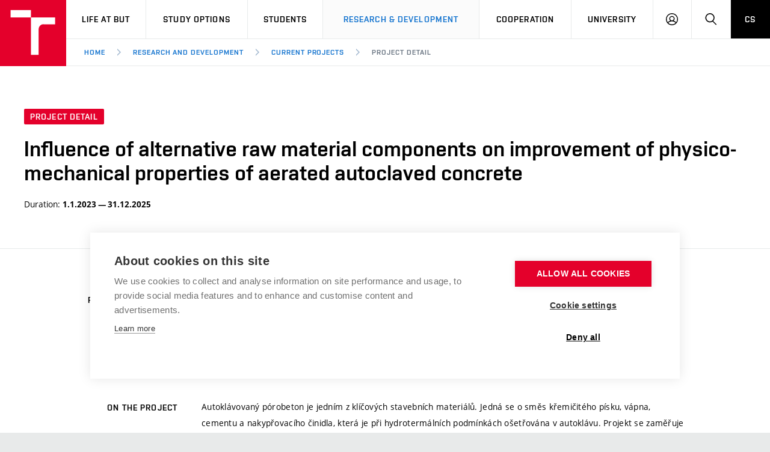

--- FILE ---
content_type: text/css
request_url: https://www.vut.cz/i/css/print.css
body_size: 9646
content:
html{-webkit-font-smoothing:antialiased;-moz-osx-font-smoothing:grayscale;-ms-text-size-adjust:100%;-webkit-text-size-adjust:100%}article,aside,footer,header,nav,section{display:block}figcaption,figure,main{display:block}figure{margin:0}pre{font-family:monospace,monospace;font-size:1em}a{background-color:transparent;-webkit-text-decoration-skip:objects}abbr[title]{border-bottom:none;text-decoration:underline;text-decoration:underline dotted}b,strong{font-weight:700}code,kbd,samp{font-family:monospace,monospace;font-size:1em}dfn{font-style:italic}mark{background:#ff0;color:#000}small{font-size:80%}sub,sup{font-size:75%;line-height:0;position:relative;vertical-align:baseline}sub{bottom:-.25em}sup{top:-.5em}audio,video{display:inline-block}audio:not([controls]){display:none;height:0}img{border:0}svg:not(:root){overflow:hidden}button,input,optgroup,select,textarea{margin:0;outline:0}button,input{overflow:visible}button,select{text-transform:none}button,html [type='button'],[type='reset'],[type='submit']{cursor:pointer;-webkit-appearance:button}button::-moz-focus-inner,[type='button']::-moz-focus-inner,[type='reset']::-moz-focus-inner,[type='submit']::-moz-focus-inner{border:0;padding:0}legend{box-sizing:border-box;color:inherit;display:table;max-width:100%;padding:0;white-space:normal}progress{display:inline-block;vertical-align:baseline}textarea{overflow:auto}input[type='checkbox'],input[type='radio']{box-sizing:border-box;padding:0}[type='number']::-webkit-inner-spin-button,[type='number']::-webkit-outer-spin-button{height:auto}[type='search']{-webkit-appearance:textfield}[type='search']::-webkit-search-cancel-button,[type='search']::-webkit-search-decoration{-webkit-appearance:none}::-webkit-file-upload-button{-webkit-appearance:button;font:inherit}details,menu{display:block}summary{display:list-item}canvas{display:inline-block}template{display:none}[hidden]{display:none}body{margin:0}a:focus{outline:0}pre{white-space:pre;white-space:pre-wrap;word-wrap:break-word}img,iframe,object,embed{vertical-align:middle}fieldset{border:0;margin:0;padding:0}[disabled]{cursor:default}.c-gallery__list,.c-news__list,.c-articles-lg__list,.c-events__list,.b-photo-stripe__list,.c-faculties__list,.c-highlights__list,.c-articles__list,.c-terms__list,.c-fields__list,.c-courses__list,.c-arts__list,.c-programs__list,.c-logos__list,.c-licenses__list,.c-spaces__list,.c-products__list,.c-schools__list,.c-employees__list,.c-vcards__list{margin:0}.c-gallery__item,.c-news__item,.c-articles-lg__item,.c-events__item,.b-photo-stripe__item,.c-faculties__item,.c-highlights__item,.c-articles__item,.c-terms__item,.c-fields__item,.c-courses__item,.c-arts__item,.c-programs__item,.c-logos__item,.c-licenses__item,.c-spaces__item,.c-products__item,.c-schools__item,.c-employees__item,.c-vcards__item{padding:0;margin:0;background:none;overflow:visible;background-size:auto;background-position:0 0}.text-left{text-align:left}.text-center{text-align:center}.text-right{text-align:right}.text-justify{text-align:justify}.text-nowrap{white-space:nowrap}.text-defaultcase{text-transform:none}.text-lowercase{text-transform:lowercase}.text-uppercase{text-transform:uppercase}.text-capitalize{text-transform:capitalize}.text-overflow{overflow:hidden;text-overflow:ellipsis;white-space:nowrap;vertical-align:bottom}@media (max-width:767.98px){.text-left--m{text-align:left}.text-center--m{text-align:center}}.color-primary{color:#e4002b}.color-secondary{color:#1676d0}.no-touchevents a.color-secondary:hover,.no-touchevents a.color-secondary:focus{color:#125ea6}a.color-secondary:visited{color:#002d57}.color-bd-darken{color:#c8d0d0}.color-gray{color:#6f7a86}.color-green{color:#00a64f}.color-yellow{color:#f5c800}.color-red{color:#e4002b}.font-light{font-weight:300}.font-bold{font-weight:700}.font-regular{font-weight:400}.font-italic{font-style:italic}.font-primary{font-family:inherit}.fonts-loaded .font-primary{font-family:'Open Sans',Arial,Helvetica,sans-serif}.font-secondary{font-family:inherit}.fonts-loaded .font-secondary{font-family:'Vafle','Open Sans',Arial,Helvetica,sans-serif}.fz-sm{font-size:12px}.fz-md{font-size:16px;line-height:2.1875}.fz-md ul>li,ul.fz-md>li{margin-bottom:0;background:url(/img/bg/li-md.svg) 0 14px no-repeat}.fz-lg{font-size:18px;line-height:1.944444444444444}.fz-lg ul>li,ul.fz-lg>li{margin-bottom:0;background:url(/img/bg/li-md.svg) 0 14px no-repeat}.align-top{vertical-align:top}.align-bottom{vertical-align:bottom}.align-middle{vertical-align:middle}.pull-left{float:left}.pull-right{float:right}.center-block{display:block;margin-left:auto;margin-right:auto}.box-vertical:before{content:'';display:inline-block;height:100%;margin-right:-.25em;vertical-align:middle}.clearfix:before,.clearfix:after{content:'';display:table}.clearfix:after{clear:both}.ctx{display:table-cell}.ctx:after{clear:both;display:block;visibility:hidden;overflow:hidden;height:0;line-height:0;font-size:xx-large;content:' x x x x x x x x x x x x x x x x x x x x x x x x x x x x x x x x x x x x x x x x x x x x x x x x x x x x x x x x x x x x x x x x x x x x x x x x x x x x x x x x x x x x x x x x x x x '}.hide,.js .js-hide{display:none}.out,.js .js-out{position:absolute;left:-5000px}.vhide{position:absolute;width:1px;height:1px;padding:0;margin:-1px;overflow:hidden;clip:rect(0 0 0 0);border:0}.text-hide{font:0/0 a;color:transparent;text-decoration:none}.print-show{display:none!important}@media (max-width:767.98px){.hide--m{display:none!important}}@media (min-width:768px) and (max-width:1279.98px){.hide--t{display:none!important}}@media (min-width:1280px){.hide--d{display:none!important}}.pt0{padding-top:0}.pt10{padding-top:10px}.pt20{padding-top:20px}.pt25{padding-top:25px}.pt27{padding-top:27px}.pt30{padding-top:30px}.pt35{padding-top:35px}.pt40{padding-top:40px}.pt50{padding-top:50px}.pt55{padding-top:55px}.pt60{padding-top:60px}.pt70{padding-top:70px}.pt75{padding-top:75px}.pt80{padding-top:80px}.pt90{padding-top:90px}.pt105{padding-top:105px}.pt110{padding-top:110px}.pt120{padding-top:120px}.pb0{padding-bottom:0}.pb10{padding-bottom:10px}.pb20{padding-bottom:20px}.pb25{padding-bottom:25px}.pb27{padding-bottom:27px}.pb30{padding-bottom:30px}.pb40{padding-bottom:40px}.pb45{padding-bottom:45px}.pb50{padding-bottom:50px}.pb60{padding-bottom:60px}.pb75{padding-bottom:75px}.pb80{padding-bottom:80px}.pb85{padding-bottom:85px}.pb110{padding-bottom:110px}.mta{margin-top:auto}.mt0{margin-top:0}.mt25{margin-top:25px}.mt30{margin-top:30px}.mt35{margin-top:35px}.mt40{margin-top:40px}.mt50{margin-top:50px}.mt55{margin-top:55px}.mt80{margin-top:80px}.mb0{margin-bottom:0}.mb10{margin-bottom:10px}.mb15{margin-bottom:15px}.mb20{margin-bottom:20px}.mb25{margin-bottom:25px}.mb30{margin-bottom:30px}.mb35{margin-bottom:35px}.mb40{margin-bottom:40px}.mb50{margin-bottom:50px}.mb55{margin-bottom:55px}.mb60{margin-bottom:60px}.mb80{margin-bottom:80px}.mla{margin-left:auto}.ml0{margin-left:0}@media (max-width:767.98px){.pt0--m{padding-top:0}.pt20--m{padding-top:20px}.pt30--m{padding-top:30px}.pt40--m{padding-top:40px}.pb0--m{padding-bottom:0}.pb10--m{padding-bottom:10px}.pb20--m{padding-bottom:20px}.pb30--m{padding-bottom:30px}.pb40--m{padding-bottom:40px}.mt40--m{margin-top:40px}.mb0--m{margin-bottom:0}.mb10--m{margin-bottom:10px}.mb15--m{margin-bottom:15px}.mb20--m{margin-bottom:20px}.mb30--m{margin-bottom:30px}.mb32--m{margin-bottom:32px}.mb40--m{margin-bottom:40px}.ml0--m{margin-left:0}}@media (min-width:768px) and (max-width:1279.98px){.p20--t{padding:20px}.pt20--t{padding-top:20px}.pt40--t{padding-top:40px}.pb0--t{padding-bottom:0}.pb20--t{padding-bottom:20px}.pb40--t{padding-bottom:40px}.pb80--t{padding-bottom:80px}.mt40--t{margin-top:40px}.mb0--t{margin-bottom:0}.mb32--t{margin-bottom:32px}.mb40--t{margin-bottom:40px}}@media (min-width:1280px){.pt25--d{padding-top:25px}.pt50--d{padding-top:50px}.pt55--d{padding-top:55px}.pt60--d{padding-top:60px}.pt90--d{padding-top:90px}.pt105--d{padding-top:105px}.pt110--d{padding-top:110px}.pb60--d{padding-bottom:60px}.pb70--d{padding-bottom:70px}.pb75--d{padding-bottom:75px}.pb80--d{padding-bottom:80px}.pb85--d{padding-bottom:85px}.pb90--d{padding-bottom:90px}.mb30--d{margin-bottom:30px}.mb50--d{margin-bottom:50px}.mb55--d{margin-bottom:55px}}.w5p{width:5%}.w10p{width:10%}.w15p{width:15%}.w20p{width:20%}.w25p{width:25%}.w30p{width:30%}.w35p{width:35%}.w40p{width:40%}.w45p{width:45%}.w50p{width:50%}.w55p{width:55%}.w60p{width:60%}.w65p{width:65%}.w70p{width:70%}.w75p{width:75%}.w80p{width:80%}.w85p{width:85%}.w90p{width:90%}.w95p{width:95%}.w100p{width:100%}@media (min-width:768px){.w5p--t{width:5%}.w10p--t{width:10%}.w15p--t{width:15%}.w20p--t{width:20%}.w25p--t{width:25%}.w30p--t{width:30%}.w35p--t{width:35%}.w40p--t{width:40%}.w45p--t{width:45%}.w50p--t{width:50%}.w55p--t{width:55%}.w60p--t{width:60%}.w65p--t{width:65%}.w70p--t{width:70%}.w75p--t{width:75%}.w80p--t{width:80%}.w85p--t{width:85%}.w90p--t{width:90%}.w95p--t{width:95%}.w100p--t{width:100%}}@media (min-width:1280px){.w5p--d{width:5%}.w10p--d{width:10%}.w15p--d{width:15%}.w20p--d{width:20%}.w25p--d{width:25%}.w30p--d{width:30%}.w35p--d{width:35%}.w40p--d{width:40%}.w45p--d{width:45%}.w50p--d{width:50%}.w55p--d{width:55%}.w60p--d{width:60%}.w65p--d{width:65%}.w70p--d{width:70%}.w75p--d{width:75%}.w80p--d{width:80%}.w85p--d{width:85%}.w90p--d{width:90%}.w95p--d{width:95%}.w100p--d{width:100%}}@media (min-width:768px){.minw180.minw180{width:180px;min-width:180px}.minw260.minw260{width:260px;min-width:260px}.minw340.minw340{width:340px;min-width:340px}.minw440.minw440{width:440px;min-width:440px}}@media (min-width:768px) and (max-width:1279.98px){.h100p--t.h100p--t{height:100%;-webkit-box-flex:1;-webkit-flex-grow:1;-ms-flex-positive:1;flex-grow:1;display:-webkit-box;display:-webkit-flex;display:-ms-flexbox;display:flex;-webkit-box-orient:vertical;-webkit-box-direction:normal;-webkit-flex-direction:column;-ms-flex-direction:column;flex-direction:column}.h600--t.h600--t{height:600px}.h960--t.h960--t{height:960px}.minw330--t.minw330--t{width:330px;min-width:330px}.minw180--t.minw180--t{width:180px;min-width:180px}.minw160--t.minw160--t{width:160px;min-width:160px}}@media (min-width:1024px) and (max-width:1279.98px){.h600--tl.h600--tl{height:600px}.h960--tl.h960--tl{height:960px}}@media (min-width:1280px){.h100p.h100p{height:100%}.h400.h400{height:400px}.h500.h500{height:500px}.h600.h600{height:600px}}.maxw700{max-width:700px}.bg{background:#f3f7f6}.bg-white{background:#fff}.border{border:1px solid #e8eaea}.border-b{border-bottom:1px solid #e8eaea}.border-t{border-top:1px solid #e8eaea}@media (min-width:768px) and (max-width:1279.98px){.border-t--t{border-top:1px solid #e8eaea}.border-l--t{border-left:1px solid #e8eaea}.border-r--t{border-right:1px solid #e8eaea}}.flex-col{display:-webkit-box;display:-webkit-flex;display:-ms-flexbox;display:flex;-webkit-box-orient:vertical;-webkit-box-direction:normal;-webkit-flex-direction:column;-ms-flex-direction:column;flex-direction:column}.flex-col>*{-webkit-box-flex:0;-webkit-flex:0 1 auto;-ms-flex:0 1 auto;flex:0 1 auto}.flex-grow{-webkit-box-flex:1;-webkit-flex-grow:1;-ms-flex-positive:1;flex-grow:1}html{font:normal 14px/1.785714285714286 sans-serif;color:#000}html.fonts-loaded{font-family:'Open Sans',Arial,Helvetica,sans-serif}h1,.h1,h2,.h2,h3,.h3,h4,.h4,h5,.h5,h6,.h6{font-family:inherit;font-weight:400;line-height:1.2;margin:1.1em 0 .5em}.fonts-loaded h1,.fonts-loaded .h1,.fonts-loaded h2,.fonts-loaded .h2,.fonts-loaded h3,.fonts-loaded .h3,.fonts-loaded h4,.fonts-loaded .h4,.fonts-loaded h5,.fonts-loaded .h5,.fonts-loaded h6,.fonts-loaded .h6{font-family:'Vafle','Open Sans',Arial,Helvetica,sans-serif}h1,.h1{font-size:26px;line-height:1.111111111111111;margin-bottom:.555555555555556em}h2,.h2{font-size:24px;line-height:1.166666666666667}h3,.h3{font-size:20px;line-height:1.25;margin-bottom:.416666666666667em}h4,.h4{font-size:18px;line-height:1.111111111111111;text-transform:none}h5,.h5{font-size:16px;line-height:1.25;letter-spacing:.08em;text-transform:uppercase}h6,.h6{font-size:12px;line-height:1.333333333333333;letter-spacing:.08em;text-transform:uppercase;color:#6f7a86}@media (min-width:768px){h1,.h1{font-size:28px}h2,.h2{font-size:26px}h3,.h3{font-size:24px}}@media (min-width:1280px){h1,.h1{font-size:36px}h2,.h2{font-size:30px}}p{margin:0 0 1.25em;letter-spacing:.02em}hr{border:0;border-top:1px solid #e8eaea;margin:30px 0;height:1px;overflow:hidden}@media (min-width:768px){hr{margin:40px 0}}@media (min-width:1280px){hr{margin:50px 0}}blockquote{padding:10px 0 10px 20px;border-left:2px solid #1676d0;font-size:22px;line-height:1.5;margin:.454545454545455em 0 1.363636363636364em}blockquote p{margin:0}@media (min-width:1280px){blockquote{padding:15px 0 15px 40px;font-size:36px;line-height:1.25;font-weight:300}}a{color:#e4002b;-webkit-tap-highlight-color:rgba(0,0,0,0);text-decoration:underline;-webkit-transition:color 0.3s;transition:color 0.3s}.no-touchevents a:focus,.no-touchevents a:hover{text-decoration:none;color:#b60022}a:not([class]):visited{color:#7c0219}figure{margin:1.25em 0;display:table;width:auto!important}figure img{display:block;max-width:100%;height:auto}figcaption{font-size:14px;line-height:1.785714285714286;letter-spacing:.02em;margin-top:1.071428571428571em;display:table-caption;caption-side:bottom}ul,ol,dl,menu{margin:0 0 1.25em;list-style:none;padding:0;letter-spacing:.02em}li{padding:0 0 0 25px;margin:0 0 .625em}li ol,li ul{margin:.625em 0 0}ul li{background-image:url("data:image/svg+xml,%3Csvg viewBox='0 0 4 4' xmlns='http://www.w3.org/2000/svg'%3E%3Crect fill='%239eb5cd' width='4' height='4' rx='1'/%3E%3C/svg%3E");background-position:0 11px;background-size:4px 4px;background-repeat:no-repeat}ul li li{background-image:url("data:image/svg+xml,%3Csvg viewBox='0 0 4 4' xmlns='http://www.w3.org/2000/svg'%3E%3Crect fill='%23b8cfe7' width='4' height='4' rx='1'/%3E%3C/svg%3E")}ul li li li{background-image:url("data:image/svg+xml,%3Csvg viewBox='0 0 4 4' xmlns='http://www.w3.org/2000/svg'%3E%3Crect fill='%23d1e8ff' width='4' height='4' rx='1'/%3E%3C/svg%3E")}ol{counter-reset:item}ol>li{background:none;position:relative}ol>li:before{content:counter(item) '.';counter-increment:item;position:absolute;right:100%;top:1px;font-weight:700;text-align:left;margin-right:-20px}dt{font-weight:700;margin:0}dd{margin:0 0 .75em;padding:0}table{width:100%;clear:both;margin:0 0 1.25em;empty-cells:show;border-collapse:collapse;border-spacing:0;border:1px solid #e8eaea}caption{font-weight:700;text-align:left;padding:0 0 10px;caption-side:top}td,th{vertical-align:top;padding:7px 8px;border:1px solid #e8eaea}th{font-weight:700;text-align:left}thead th{background:#f3f7f6}img.pull-left{margin:.25em 20px 20px 0}img.pull-right{margin:.25em 0 20px 20px}.icon-svg{display:inline-block;vertical-align:middle;position:relative}.icon-svg__svg{position:absolute;top:0;left:0;width:100%;height:100%;fill:currentColor;pointer-events:none;-webkit-transform:translateZ(0);transform:translateZ(0)}.icon-svg:before{content:'';display:block}.icon-svg--404{width:52px}.icon-svg--404:before{padding-top:113.46153846153845%}.icon-svg--angle-d{width:12px}.icon-svg--angle-d:before{padding-top:50%}.icon-svg--angle-l{width:6px}.icon-svg--angle-l:before{padding-top:200%}.icon-svg--angle-r{width:6px}.icon-svg--angle-r:before{padding-top:200%}.icon-svg--angle-u{width:12px}.icon-svg--angle-u:before{padding-top:50%}.icon-svg--award{width:54px}.icon-svg--award:before{padding-top:98.14814814814815%}.icon-svg--bonsai{width:52px}.icon-svg--bonsai:before{padding-top:107.6923076923077%}.icon-svg--book{width:58px}.icon-svg--book:before{padding-top:81.03448275862068%}.icon-svg--boom{width:62px}.icon-svg--boom:before{padding-top:90.32258064516128%}.icon-svg--brainstorming{width:44px}.icon-svg--brainstorming:before{padding-top:136.36363636363635%}.icon-svg--building{width:52px}.icon-svg--building:before{padding-top:111.53846153846155%}.icon-svg--cabinet{width:50px}.icon-svg--cabinet:before{padding-top:80%}.icon-svg--calculator{width:48px}.icon-svg--calculator:before{padding-top:100%}.icon-svg--calendar{width:18px}.icon-svg--calendar:before{padding-top:111.11111111111111%}.icon-svg--cards{width:52px}.icon-svg--cards:before{padding-top:73.07692307692307%}.icon-svg--check-circle{width:20px}.icon-svg--check-circle:before{padding-top:100%}.icon-svg--check{width:11px}.icon-svg--check:before{padding-top:81.81818181818183%}.icon-svg--checked{width:48px}.icon-svg--checked:before{padding-top:100%}.icon-svg--checklist{width:39px}.icon-svg--checklist:before{padding-top:143.5897435897436%}.icon-svg--chemistry{width:46px}.icon-svg--chemistry:before{padding-top:113.04347826086956%}.icon-svg--chess{width:30px}.icon-svg--chess:before{padding-top:193.33333333333334%}.icon-svg--chip{width:39px}.icon-svg--chip:before{padding-top:100%}.icon-svg--clock{width:22px}.icon-svg--clock:before{padding-top:100%}.icon-svg--close--sm{width:12px}.icon-svg--close--sm:before{padding-top:100%}.icon-svg--close-circle{width:20px}.icon-svg--close-circle:before{padding-top:100%}.icon-svg--close{width:20px}.icon-svg--close:before{padding-top:100%}.icon-svg--code{width:16px}.icon-svg--code:before{padding-top:75%}.icon-svg--cogs{width:57px}.icon-svg--cogs:before{padding-top:82.45614035087719%}.icon-svg--comment{width:16px}.icon-svg--comment:before{padding-top:87.5%}.icon-svg--connection{width:48px}.icon-svg--connection:before{padding-top:108.33333333333333%}.icon-svg--diagram{width:48px}.icon-svg--diagram:before{padding-top:110.41666666666667%}.icon-svg--diploma{width:54px}.icon-svg--diploma:before{padding-top:85.18518518518519%}.icon-svg--dude{width:42px}.icon-svg--dude:before{padding-top:116.66666666666667%}.icon-svg--ext{width:13px}.icon-svg--ext:before{padding-top:100%}.icon-svg--favu{width:32px}.icon-svg--favu:before{padding-top:200%}.icon-svg--fekt{width:44px}.icon-svg--fekt:before{padding-top:127.27272727272727%}.icon-svg--festival{width:39px}.icon-svg--festival:before{padding-top:156.4102564102564%}.icon-svg--find{width:55px}.icon-svg--find:before{padding-top:98.18181818181819%}.icon-svg--fingerprint{width:49px}.icon-svg--fingerprint:before{padding-top:100%}.icon-svg--flag{width:44px}.icon-svg--flag:before{padding-top:113.63636363636364%}.icon-svg--flashdrive{width:48px}.icon-svg--flashdrive:before{padding-top:95.83333333333334%}.icon-svg--graph{width:51px}.icon-svg--graph:before{padding-top:96.07843137254902%}.icon-svg--hand-time{width:52px}.icon-svg--hand-time:before{padding-top:65.38461538461539%}.icon-svg--handshake{width:58px}.icon-svg--handshake:before{padding-top:77.58620689655173%}.icon-svg--hint{width:20px}.icon-svg--hint:before{padding-top:100%}.icon-svg--idea{width:56px}.icon-svg--idea:before{padding-top:110.71428571428572%}.icon-svg--in-hurry{width:50px}.icon-svg--in-hurry:before{padding-top:100%}.icon-svg--lifebuoy{width:50px}.icon-svg--lifebuoy:before{padding-top:100%}.icon-svg--lifelong-learning{width:54px}.icon-svg--lifelong-learning:before{padding-top:85.18518518518519%}.icon-svg--like{width:44px}.icon-svg--like:before{padding-top:100%}.icon-svg--link{width:13px}.icon-svg--link:before{padding-top:100%}.icon-svg--lockpick-electronic{width:58px}.icon-svg--lockpick-electronic:before{padding-top:75.86206896551724%}.icon-svg--lockpick-locked{width:34px}.icon-svg--lockpick-locked:before{padding-top:152.94117647058823%}.icon-svg--lockpick-unlocked{width:48px}.icon-svg--lockpick-unlocked:before{padding-top:108.33333333333333%}.icon-svg--mechanics{width:44px}.icon-svg--mechanics:before{padding-top:127.27272727272727%}.icon-svg--menu{width:16px}.icon-svg--menu:before{padding-top:75%}.icon-svg--message{width:19px}.icon-svg--message:before{padding-top:73.68421052631578%}.icon-svg--minus-circle{width:20px}.icon-svg--minus-circle:before{padding-top:100%}.icon-svg--minus{width:20px}.icon-svg--minus:before{padding-top:10%}.icon-svg--mug{width:48px}.icon-svg--mug:before{padding-top:95.83333333333334%}.icon-svg--paperplane{width:55px}.icon-svg--paperplane:before{padding-top:94.54545454545455%}.icon-svg--phone{width:18px}.icon-svg--phone:before{padding-top:100%}.icon-svg--play{width:27px}.icon-svg--play:before{padding-top:133.33333333333331%}.icon-svg--plus{width:20px}.icon-svg--plus:before{padding-top:100%}.icon-svg--point-left{width:60px}.icon-svg--point-left:before{padding-top:76.66666666666667%}.icon-svg--point-right{width:60px}.icon-svg--point-right:before{padding-top:76.66666666666667%}.icon-svg--power-off{width:16px}.icon-svg--power-off:before{padding-top:100%}.icon-svg--preparatory-courses{width:62px}.icon-svg--preparatory-courses:before{padding-top:85.48387096774194%}.icon-svg--present{width:46px}.icon-svg--present:before{padding-top:108.69565217391303%}.icon-svg--research{width:48px}.icon-svg--research:before{padding-top:100%}.icon-svg--scanner{width:58px}.icon-svg--scanner:before{padding-top:81.03448275862068%}.icon-svg--screw{width:36px}.icon-svg--screw:before{padding-top:130.55555555555557%}.icon-svg--search{width:18px}.icon-svg--search:before{padding-top:105.55555555555556%}.icon-svg--smartphone{width:48px}.icon-svg--smartphone:before{padding-top:131.25%}.icon-svg--speech{width:41px}.icon-svg--speech:before{padding-top:131.70731707317074%}.icon-svg--sport{width:52px}.icon-svg--sport:before{padding-top:100%}.icon-svg--studujchemii{width:333px}.icon-svg--studujchemii:before{padding-top:143.24324324324326%}.icon-svg--talk{width:52px}.icon-svg--talk:before{padding-top:88.46153846153845%}.icon-svg--team{width:46px}.icon-svg--team:before{padding-top:115.21739130434783%}.icon-svg--time{width:34px}.icon-svg--time:before{padding-top:135.29411764705884%}.icon-svg--tip{width:44px}.icon-svg--tip:before{padding-top:136.36363636363635%}.icon-svg--trumpette{width:62px}.icon-svg--trumpette:before{padding-top:64.51612903225806%}.icon-svg--user{width:20px}.icon-svg--user:before{padding-top:100%}.icon-svg--workplace{width:56px}.icon-svg--workplace:before{padding-top:85.71428571428571%}.icon-svg--zoom-in{width:24px}.icon-svg--zoom-in:before{padding-top:100%}.icon-svg--pdf{width:21px}.icon-svg--pdf:before{padding-top:109.52380952380953%}.icon-svg--ppt{width:21px}.icon-svg--ppt:before{padding-top:109.52380952380953%}.icon-svg--logo--en{width:280px}.icon-svg--logo--en:before{padding-top:32.142857142857146%}.icon-svg--logo-fa--lg{width:273px}.icon-svg--logo-fa--lg:before{padding-top:29.304029304029307%}.icon-svg--logo-fa--sm{width:267px}.icon-svg--logo-fa--sm:before{padding-top:33.70786516853933%}.icon-svg--logo-fa-en--lg{width:308px}.icon-svg--logo-fa-en--lg:before{padding-top:25.97402597402597%}.icon-svg--logo-fa-en--sm{width:301px}.icon-svg--logo-fa-en--sm:before{padding-top:29.900332225913623%}.icon-svg--logo-fa-en{width:185px}.icon-svg--logo-fa-en:before{padding-top:43.24324324324324%}.icon-svg--logo-fa{width:185px}.icon-svg--logo-fa:before{padding-top:43.24324324324324%}.icon-svg--logo-fast--lg{width:240px}.icon-svg--logo-fast--lg:before{padding-top:33.33333333333333%}.icon-svg--logo-fast--sm{width:210px}.icon-svg--logo-fast--sm:before{padding-top:42.857142857142854%}.icon-svg--logo-fast-en--lg{width:262px}.icon-svg--logo-fast-en--lg:before{padding-top:30.53435114503817%}.icon-svg--logo-fast-en--sm{width:292px}.icon-svg--logo-fast-en--sm:before{padding-top:30.82191780821918%}.icon-svg--logo-fast-en{width:220px}.icon-svg--logo-fast-en:before{padding-top:36.36363636363637%}.icon-svg--logo-fast{width:251px}.icon-svg--logo-fast:before{padding-top:31.872509960159363%}.icon-svg--logo-favu--lg{width:256px}.icon-svg--logo-favu--lg:before{padding-top:31.25%}.icon-svg--logo-favu--sm{width:249px}.icon-svg--logo-favu--sm:before{padding-top:36.144578313253014%}.icon-svg--logo-favu-en--lg{width:229px}.icon-svg--logo-favu-en--lg:before{padding-top:34.93449781659388%}.icon-svg--logo-favu-en--sm{width:199px}.icon-svg--logo-favu-en--sm:before{padding-top:45.22613065326633%}.icon-svg--logo-favu-en{width:216px}.icon-svg--logo-favu-en:before{padding-top:37.03703703703704%}.icon-svg--logo-favu{width:251px}.icon-svg--logo-favu:before{padding-top:31.872509960159363%}.icon-svg--logo-fch--lg{width:240px}.icon-svg--logo-fch--lg:before{padding-top:33.33333333333333%}.icon-svg--logo-fch--sm{width:218px}.icon-svg--logo-fch--sm:before{padding-top:41.284403669724774%}.icon-svg--logo-fch-en--lg{width:272px}.icon-svg--logo-fch-en--lg:before{padding-top:29.411764705882355%}.icon-svg--logo-fch-en--sm{width:260px}.icon-svg--logo-fch-en--sm:before{padding-top:34.61538461538461%}.icon-svg--logo-fch-en{width:224px}.icon-svg--logo-fch-en:before{padding-top:35.714285714285715%}.icon-svg--logo-fch{width:224px}.icon-svg--logo-fch:before{padding-top:35.714285714285715%}.icon-svg--logo-fekt--lg{width:421px}.icon-svg--logo-fekt--lg:before{padding-top:19.002375296912113%}.icon-svg--logo-fekt--sm{width:400px}.icon-svg--logo-fekt--sm:before{padding-top:22.5%}.icon-svg--logo-fekt-en--lg{width:382px}.icon-svg--logo-fekt-en--lg:before{padding-top:20.94240837696335%}.icon-svg--logo-fekt-en--sm{width:363px}.icon-svg--logo-fekt-en--sm:before{padding-top:24.793388429752067%}.icon-svg--logo-fekt-en{width:259px}.icon-svg--logo-fekt-en:before{padding-top:30.888030888030887%}.icon-svg--logo-fekt{width:251px}.icon-svg--logo-fekt:before{padding-top:31.872509960159363%}.icon-svg--logo-fit--lg{width:275px}.icon-svg--logo-fit--lg:before{padding-top:29.09090909090909%}.icon-svg--logo-fit--sm{width:269px}.icon-svg--logo-fit--sm:before{padding-top:33.457249070631974%}.icon-svg--logo-fit-en--lg{width:303px}.icon-svg--logo-fit-en--lg:before{padding-top:26.4026402640264%}.icon-svg--logo-fit-en--sm{width:285px}.icon-svg--logo-fit-en--sm:before{padding-top:31.57894736842105%}.icon-svg--logo-fit-en{width:196px}.icon-svg--logo-fit-en:before{padding-top:40.816326530612244%}.icon-svg--logo-fit{width:196px}.icon-svg--logo-fit:before{padding-top:40.816326530612244%}.icon-svg--logo-fp--lg{width:285px}.icon-svg--logo-fp--lg:before{padding-top:28.07017543859649%}.icon-svg--logo-fp--sm{width:279px}.icon-svg--logo-fp--sm:before{padding-top:32.25806451612903%}.icon-svg--logo-fp-en--lg{width:311px}.icon-svg--logo-fp-en--lg:before{padding-top:25.723472668810288%}.icon-svg--logo-fp-en--sm{width:345px}.icon-svg--logo-fp-en--sm:before{padding-top:26.08695652173913%}.icon-svg--logo-fp-en{width:233px}.icon-svg--logo-fp-en:before{padding-top:34.33476394849785%}.icon-svg--logo-fp{width:178px}.icon-svg--logo-fp:before{padding-top:44.9438202247191%}.icon-svg--logo-fsi--lg{width:240px}.icon-svg--logo-fsi--lg:before{padding-top:33.33333333333333%}.icon-svg--logo-fsi--sm{width:247px}.icon-svg--logo-fsi--sm:before{padding-top:36.43724696356275%}.icon-svg--logo-fsi-en--lg{width:305px}.icon-svg--logo-fsi-en--lg:before{padding-top:26.229508196721312%}.icon-svg--logo-fsi-en--sm{width:277px}.icon-svg--logo-fsi-en--sm:before{padding-top:32.49097472924188%}.icon-svg--logo-fsi-en{width:233px}.icon-svg--logo-fsi-en:before{padding-top:34.33476394849785%}.icon-svg--logo-fsi{width:201px}.icon-svg--logo-fsi:before{padding-top:39.800995024875625%}.icon-svg--logo-usi--sm{width:248px}.icon-svg--logo-usi--sm:before{padding-top:36.29032258064516%}.icon-svg--logo-usi-en--sm{width:393px}.icon-svg--logo-usi-en--sm:before{padding-top:22.900763358778626%}.icon-svg--logo-usi-en{width:203px}.icon-svg--logo-usi-en:before{padding-top:39.40886699507389%}.icon-svg--logo-usi{width:208px}.icon-svg--logo-usi:before{padding-top:38.46153846153847%}.icon-svg--logo{width:256px}.icon-svg--logo:before{padding-top:35.15625%}.icon-svg--sign-fa-en{width:102px}.icon-svg--sign-fa-en:before{padding-top:78.43137254901961%}.icon-svg--sign-fa{width:102px}.icon-svg--sign-fa:before{padding-top:78.43137254901961%}.icon-svg--sign-fast-en{width:137px}.icon-svg--sign-fast-en:before{padding-top:58.3941605839416%}.icon-svg--sign-fast{width:168px}.icon-svg--sign-fast:before{padding-top:47.61904761904761%}.icon-svg--sign-favu-en{width:133px}.icon-svg--sign-favu-en:before{padding-top:60.150375939849624%}.icon-svg--sign-favu{width:168px}.icon-svg--sign-favu:before{padding-top:47.61904761904761%}.icon-svg--sign-fch-en{width:141px}.icon-svg--sign-fch-en:before{padding-top:56.73758865248227%}.icon-svg--sign-fch{width:141px}.icon-svg--sign-fch:before{padding-top:56.73758865248227%}.icon-svg--sign-fekt-en{width:176px}.icon-svg--sign-fekt-en:before{padding-top:45.45454545454545%}.icon-svg--sign-fekt{width:168px}.icon-svg--sign-fekt:before{padding-top:47.61904761904761%}.icon-svg--sign-fit-en{width:113px}.icon-svg--sign-fit-en:before{padding-top:70.79646017699115%}.icon-svg--sign-fit{width:113px}.icon-svg--sign-fit:before{padding-top:70.79646017699115%}.icon-svg--sign-fp-en{width:150px}.icon-svg--sign-fp-en:before{padding-top:53.333333333333336%}.icon-svg--sign-fp{width:95px}.icon-svg--sign-fp:before{padding-top:84.21052631578947%}.icon-svg--sign-fsi-en{width:150px}.icon-svg--sign-fsi-en:before{padding-top:53.333333333333336%}.icon-svg--sign-fsi{width:118px}.icon-svg--sign-fsi:before{padding-top:67.79661016949152%}.icon-svg--sign-usi-en{width:120px}.icon-svg--sign-usi-en:before{padding-top:66.66666666666666%}.icon-svg--sign-usi{width:125px}.icon-svg--sign-usi:before{padding-top:64%}.icon-svg--symbol-alone{width:41px}.icon-svg--symbol-alone:before{padding-top:100%}.icon-svg--symbol{width:110px}.icon-svg--symbol:before{padding-top:100%}.icon-svg--scripts--fa{width:108px}.icon-svg--scripts--fa:before{padding-top:128.7037037037037%}.icon-svg--scripts--favu{width:108px}.icon-svg--scripts--favu:before{padding-top:128.7037037037037%}.icon-svg--scripts--fch{width:108px}.icon-svg--scripts--fch:before{padding-top:128.7037037037037%}.icon-svg--scripts--fekt{width:108px}.icon-svg--scripts--fekt:before{padding-top:128.7037037037037%}.icon-svg--scripts--fit{width:108px}.icon-svg--scripts--fit:before{padding-top:128.7037037037037%}.icon-svg--scripts--fp{width:108px}.icon-svg--scripts--fp:before{padding-top:128.7037037037037%}.icon-svg--scripts--fs{width:108px}.icon-svg--scripts--fs:before{padding-top:128.7037037037037%}.icon-svg--scripts--fsi{width:108px}.icon-svg--scripts--fsi:before{padding-top:128.7037037037037%}.icon-svg--scripts--vut{width:108px}.icon-svg--scripts--vut:before{padding-top:128.7037037037037%}.icon-svg--facebook{width:10px}.icon-svg--facebook:before{padding-top:190%}.icon-svg--instagram{width:20px}.icon-svg--instagram:before{padding-top:100%}.icon-svg--twitter{width:21px}.icon-svg--twitter:before{padding-top:80.95238095238095%}.icon-svg--youtube{width:23px}.icon-svg--youtube:before{padding-top:73.91304347826086%}.m-main,.m-accessibility,.m-breadcrumb,.header__search,.footer__group:not(:last-child),.footer__group:last-child .grid__cell:last-child,.to-top,.radio,.checkbox,.title br,.c-gallery__content,.c-gallery__link--overlay:before,.c-news__btn,.b-hero-header__btns,.b-hero-header__next,.b-cta,.print-hide,.c-ctas,.b-hero__title br,.btn,.b-360__control,.b-gmap__holder,.footer__logo,.tip__icon,.link-slide,.arrow,.b-course__icon,.b-video,.backlink,.tooltip__close,.link-tip,.link-nav,.b-first-year,.c-fields__title,.m-tabs,.pagination,.m-content,.c-faqs__icon,.b-faculty-list__icon,.b-faculty-list__link,.b-detail-teaser,.m-case-studies,.c-carousel__nav,.c-carousel__pager,.c-carousel__prev,.c-carousel__next,.message__close,.flatpickr-calendar,.c-employees__letter-wrap,.b-employee__position br,.c-media__link-icon,form{display:none!important}.header,.main,.footer{padding:20px}.header{border-bottom:2pt solid #000}.header__logo{margin:0;line-height:1}.header__logo .icon-svg--symbol{width:80px}.footer{border-top:2pt solid #000}.footer__group{padding:0}html{box-sizing:border-box;overflow-y:scroll}*,*:before,*:after{box-sizing:inherit}a{color:inherit;text-decoration:none}.no-touchevents a:hover{color:inherit;text-decoration:none}ul{padding-left:20px;list-style-type:disc}ul li{padding-left:0;background:none!important}[role='tabpanel'] + [role='tabpanel']{margin-top:30px}[role='tabpanel']>.vhide:first-child{width:auto;height:auto;position:static;margin:0;overflow:visible;clip:none;margin-bottom:10px}.print-show{display:block!important}.border-t,.border-b,.border{border:0}.bg{background:none}.holder{padding-top:0;padding-bottom:0}.scroll{height:auto!important}.scroll__content{padding:0;height:auto!important}.grid--bd{margin-left:0}.grid--bd>.grid__cell + .grid__cell{border:0}.title{margin-left:-.25em;white-space:normal}.title__item{display:inline-block;margin-left:.25em}.address__title,.address__item{margin-bottom:0}.flickity-viewport{height:auto!important}.c-gallery__list,.c-news__list,.c-articles-lg__list,.c-events__list,.b-photo-stripe__list,.c-faculties__list,.c-highlights__list,.c-articles__list,.c-terms__list,.c-fields__list,.c-courses__list,.c-arts__list,.c-programs__list,.c-logos__list,.c-licenses__list,.c-spaces__list,.c-products__list,.c-schools__list,.c-employees__list,.c-vcards__list{margin:0 0 -20px -20px;display:-webkit-box;display:-webkit-flex;display:-ms-flexbox;display:flex;-webkit-flex-wrap:wrap;-ms-flex-wrap:wrap;flex-wrap:wrap;list-style-type:none;padding-left:0}.c-gallery__item,.c-news__item,.c-articles-lg__item,.c-events__item,.b-photo-stripe__item,.c-faculties__item,.c-highlights__item,.c-articles__item,.c-terms__item,.c-fields__item,.c-courses__item,.c-arts__item,.c-programs__item,.c-logos__item,.c-licenses__item,.c-spaces__item,.c-products__item,.c-schools__item,.c-employees__item,.c-vcards__item{margin-bottom:20px!important;padding-left:20px;width:50%;-webkit-box-flex:0;-webkit-flex:0 0 50%;-ms-flex:0 0 50%;flex:0 0 50%}.c-gallery{margin-bottom:20px}.c-gallery__item{width:auto;-webkit-flex-basis:auto;-ms-flex-preferred-size:auto;flex-basis:auto;max-width:25%}.c-gallery__item img{max-width:100%;height:auto}.c-gallery__img{background:none!important}.b-news__title,.b-article-lg__title,.b-term__title{margin-top:0}.c-events{padding:0}.b-feature{margin-bottom:20px}.b-photo-stripe__item img{max-width:100%;height:auto}.b-photo-stripe__item.size--t-6-12{width:100%;-webkit-flex-basis:100%;-ms-flex-preferred-size:100%;flex-basis:100%}.b-term__img{margin-bottom:10px}.b-term__img img{max-width:100%;height:auto}.c-faculties__list,.c-programs__list,.c-logos__list,.c-schools__list{height:auto!important}.c-faculties__item,.c-programs__item,.c-logos__item,.c-schools__item{position:static!important;width:25%!important;-webkit-flex-basis:25%;-ms-flex-preferred-size:25%;flex-basis:25%}.c-faculties__item.size--4-12,.c-programs__item.size--4-12,.c-logos__item.size--4-12,.c-schools__item.size--4-12{width:50%!important;-webkit-flex-basis:50%;-ms-flex-preferred-size:50%;flex-basis:50%}.c-faculties__item img,.c-programs__item img,.c-logos__item img,.c-schools__item img{max-width:100%;height:auto}.b-faculty__title{font-size:18px}.b-highlight__title{margin-bottom:0}.c-highlights{padding:0}.c-highlights__item.size--t-4-12{width:33.333%;-webkit-flex-basis:33.333%;-ms-flex-preferred-size:33.333%;flex-basis:33.333%}.c-terms__item,.c-testimonials__item{position:static!important}.b-program__title{padding:0}.b-program__content{padding-bottom:0}.b-schedule{padding-top:0}.c-years__wrap{height:auto!important}.c-years__content .grid{display:-webkit-box;display:-webkit-flex;display:-ms-flexbox;display:flex;-webkit-flex-wrap:wrap;-ms-flex-wrap:wrap;flex-wrap:wrap}.c-years__content .size--t-6-12{width:50%;-webkit-flex-basis:50%;-ms-flex-preferred-size:50%;flex-basis:50%}.b-hero__subtitle + .b-hero__annot{margin-top:-1.25em}.b-article__author{margin-bottom:0}.b-article__meta br{display:none}.c-articles__title{margin-bottom:1em}.c-testimonials{background:none!important}.c-testimonials .flickity-slider{display:-webkit-box;display:-webkit-flex;display:-ms-flexbox;display:flex;-webkit-flex-wrap:wrap;-ms-flex-wrap:wrap;flex-wrap:wrap;margin-left:-20px}.c-testimonials__title{margin-bottom:1em}.c-testimonials__title br{display:none}.c-testimonials__item{width:50%;-webkit-flex-basis:50%;-ms-flex-preferred-size:50%;flex-basis:50%;margin-bottom:20px;padding-left:20px}.b-vcard .title{margin-top:0;margin-bottom:0}.b-vcard__text>:last-child{margin-bottom:0}.b-vcard--center{max-width:300px;margin:0 auto}.b-course__title{margin-bottom:0}.b-course__annot br{display:none}.b-other-programs__title br,.b-other-programs__title .title-icon__icon{display:none}.b-detail__subtitle{margin-bottom:0;font-weight:700}.b-detail__subtitle br{display:none}.b-detail__title{margin-top:0}.c-schedule__label{margin-top:0}.b-program__content{padding-top:0}.b-branch__title{margin-bottom:0}.b-license__img-inner{background:none!important}.b-space__capacity{margin-bottom:10px}.b-space__title{margin:0}.b-space__img img{max-width:100%;height:auto}.b-product__desc{margin-bottom:0}.b-profile__img{background:none!important}.b-profile__title .title{margin-top:0;margin-bottom:0}.list-timeline__date{margin-bottom:0}